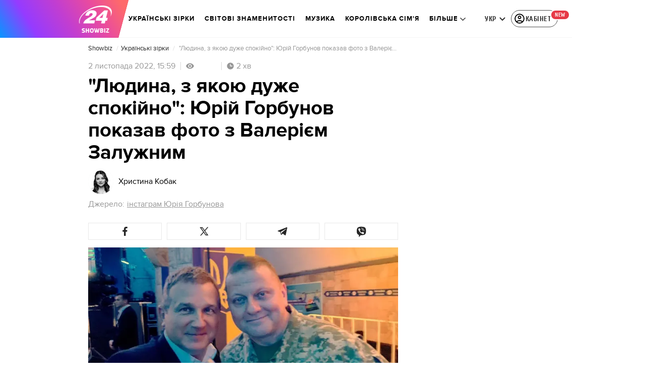

--- FILE ---
content_type: application/javascript
request_url: https://showbiz.24tv.ua/runtime.5e1685924b351b55.js
body_size: 2779
content:
(()=>{"use strict";var e,f={},m={};function a(e){var t=m[e];if(void 0!==t)return t.exports;var _=m[e]={id:e,loaded:!1,exports:{}};return f[e].call(_.exports,_,_.exports,a),_.loaded=!0,_.exports}a.m=f,e=[],a.O=(t,_,r,o)=>{if(!_){var s=1/0;for(p=0;p<e.length;p++){for(var[_,r,o]=e[p],i=!0,c=0;c<_.length;c++)(!1&o||s>=o)&&Object.keys(a.O).every(u=>a.O[u](_[c]))?_.splice(c--,1):(i=!1,o<s&&(s=o));if(i){e.splice(p--,1);var d=r();void 0!==d&&(t=d)}}return t}o=o||0;for(var p=e.length;p>0&&e[p-1][2]>o;p--)e[p]=e[p-1];e[p]=[_,r,o]},a.n=e=>{var t=e&&e.__esModule?()=>e.default:()=>e;return a.d(t,{a:t}),t},a.d=(e,t)=>{for(var _ in t)a.o(t,_)&&!a.o(e,_)&&Object.defineProperty(e,_,{enumerable:!0,get:t[_]})},a.f={},a.e=e=>Promise.all(Object.keys(a.f).reduce((t,_)=>(a.f[_](e,t),t),[])),a.u=e=>e+"."+{"default-src_app_controls_image_image_component_ts-node_modules_date-and-time_esm_date-and-tim-aa1da2":"50bd98eb8964ba15","default-src_app_controls_news-control_publication-in-news_publication-in-news_component_ts-sr-32181a":"2871bd9063d9edd4","default-src_app_controls_adv_common-dfp-unit_common-dfp-unit_component_ts-src_app_controls_au-790bf3":"62d977588f1e88c5","default-src_app_pages_single-news_partials_news-content_news-content_component_ts-src_app_pag-687ad6":"6183054ba57b0a5f","default-src_app_controls_audio-news-player_components_audio-adv_audio-adv_component_ts-src_ap-43418f":"52fb7994917a359c","default-src_app_pages_single-news_single-news_module_ts":"233b7f6c07d31f54",common:"49c77037ae3050bf",src_app_pages_main_main_module_ts:"c42f2c77147e5170","default-src_app_controls_re-captcha_re-captcha_component_ts-src_app_services_contacts_service-89b24b":"8eb0802c38f316f4","default-src_app_pages_tag_partials_tag-right-column_tag-right-column_component_ts-src_app_pag-72872e":"02049f1713fa11c0","default-src_app_pages_game_game_module_ts":"8f747251d88341ac","default-src_app_pages_tag_football-tag_matches_matches_component_ts-src_app_pages_tag_footbal-213a92":"c7dce521bb67d7e1",src_app_pages_tag_tag_module_ts:"ee641b2b0c37ab7c","src_app_pages_tag_football-tag_matches-page_matches-page_module_ts-src_app_pipes_football-url-1fcc01":"8e48c2e45a6d316c","src_app_pages_tag_football-tag_tournament-table-page_tournament-table-page_module_ts":"d4524ede92684872","src_app_pages_pseudo-tag_pseudo-tag_module_ts":"4986d5ff2bef0c53","src_app_pages_mobile-app-summary_mobile-app-summary_module_ts":"cbcf4f29a9aa5f85","src_app_pages_mobile-app-single-news_mobile-app-single-news_module_ts":"2c137d3c032d3e83","src_app_pages_video-page_video-page_module_ts-src_app_pipes_safe-html_pipe_ts-src_app_service-50f8cb":"2f67b9aa56d0db1a","src_app_pages_photo-page_photo-page_module_ts-src_app_services_tag_service_ts":"e69f81bdeccbd55d","src_app_pages_weather-page_weather-page_module_ts":"2ba14ad6458aa727","src_app_pages_last-push-news-page_last-push-news-page_module_ts-src_app_pipes_date-formatter_-e6bfe3":"00b250d2a56d99b8","src_app_pages_search-page_search-page_module_ts":"27298477e0fa94cc","default-src_app_pages_contacts_controls_contactForm_contact-form_component_ts":"dce23604bdbab8d3","default-src_app_pages_contacts_contacts_module_ts":"8bfb5d51e0f60cc9","default-src_app_pages_workers_workers-page_workers-page_component_ts":"8a344a2ccbb9e4a2",src_app_pages_announcers_announcers_module_ts:"688e6fae1bdf5733",src_app_pages_authors_authors_module_ts:"4f478bf6df368ced","src_app_pages_archive-page_archive-page_module_ts":"caea63e64e88536a","src_app_pages_tv-presetner-page_tv-presenter_module_ts-src_app_services_tag_service_ts":"0815cf6c727f89ff","src_app_pages_exchange-page_exchange-page_module_ts":"49bcd01e76dfbb98","src_app_pages_exchange-item-page_exchange-item-page_module_ts":"9ac20933563e9c39","src_app_pages_subscription-mail_subscription-mail_module_ts":"0ab1966c79c1b8f8","src_app_pages_mailing-subscription-page_mailing-subscription_module_ts":"7208e38f8aaecdb3","src_app_pages_confirmation-page_confirmation-page_module_ts":"81c6b57500d7eaef","default-src_app_pages_online-games_parts_generic-breadcrumbs_generic-breadcrumbs_component_ts-429dae":"83c02b424f9ffbe2","src_app_pages_online-channels_online-channels_routes_ts":"5d77c2b5b54857c3","src_app_pages_audio-news-page_audio-news-page_module_ts-src_app_pipes_safe-html_pipe_ts":"25fe80c44b83371f","src_app_pages_investigations-page_investigations-page_module_ts":"4df13322fbc92916","src_app_pages_job-page_job-page_module_ts":"67978f829ea0395d","src_app_pages_intership-page_intership-page_module_ts":"c982177e6d16656c","src_app_pages_special-projects-list_special-projects-list_module_ts-src_app_services_tag_service_ts":"dffdd6b1f7eb3222","src_app_pages_static-page_static-page_module_ts":"2d0fc242b491804f","src_app_pages_redirect-page_redirect-page_module_ts":"6ddc7e2a6f657d82","default-src_app_pages_archive-sitemap-page_archive-sitemap-page-routing_module_ts":"308c2f84c2b6ca2b","src_app_pages_archive-sitemap-page_archive-sitemap-page_module_ts":"805a257271d649b5",src_app_pages_catalog_catalog_module_ts:"cc78eb004e6d6dbc","src_app_pages_match-centre_match-centre_module_ts":"7a222df1f7da9d03","default-node_modules_lightgallery_plugins_zoom_lg-zoom_es5_js-node_modules_lightgallery_angul-eaed0c":"6cf1280aeb77385c","default-src_app_pages_single-news_partials_light-gallery_inline-gallery_inline-gallery_component_ts":"459e9c7a5cea89ca","src_app_pages_online-games_online-games_module_ts":"c5cb3a426df9c64e","default-src_app_controls_audio-news-player_components_audio-adv_audio-adv-initializer_audio-a-fb8225":"8918b2c66f4ba079",src_app_pages_community_community_module_ts:"86a614353270cc4b",src_app_pages_application_application_module_ts:"b8343a76a0bb3005",src_app_controls_metrics_metrics_module_ts:"fa5620e4fc6f66af","src_app_controls_notification-popup_notification-popup_module_ts":"6d863cd74e663ae9","src_app_controls_adv_branding-desktop_branding-desktop_module_ts":"cd1a3f180c0ad207","src_app_controls_search-block_search-block_module_ts":"00c9b43849fc7bd3","src_app_controls_footer_footer-component_module_ts":"c458a1feeaf6b030","src_app_controls_eng-footer_eng-footer_module_ts":"a0e4cce56a0071af","src_app_controls_audio-news-player_components_audio-adv_audio-adv_component_ts-src_app_contro-3c2868":"99ef1a68c440412c","default-src_app_controls_audio-news-player_components_audio-adv_audio-adv_component_ts-src_ap-43615f":"e2fc7f94e3c3a580","src_app_controls_image_image_component_ts-src_app_services_audio-player_service_ts":"2377022efaf33e27",node_modules_firebase_compat_messaging_dist_esm_index_esm_js:"97ef3a4b87b4a48d",node_modules_quicklink_dist_quicklink_mjs:"1370945bc65ab868","src_app_pages_single-news_partials_light-gallery_image-lightbox_image-lightbox_component_ts":"55b1f5f900f395da","src_app_controls_adv_partners-news_partners-news_component_ts":"25b33a47eb63c8a9","src_app_pages_single-news_partials_news-is-updated-block_news-is-updated-block_module_ts":"95ac3ea1177502b9","src_app_pages_single-news_partials_feedback_feedback-internal_index_ts":"c31ad69311afac50"}[e]+".js",a.miniCssF=e=>{},a.hmd=e=>((e=Object.create(e)).children||(e.children=[]),Object.defineProperty(e,"exports",{enumerable:!0,set:()=>{throw new Error("ES Modules may not assign module.exports or exports.*, Use ESM export syntax, instead: "+e.id)}}),e),a.o=(e,t)=>Object.prototype.hasOwnProperty.call(e,t),(()=>{var e={},t="tv24app:";a.l=(_,r,o,p)=>{if(e[_])e[_].push(r);else{var s,i;if(void 0!==o)for(var c=document.getElementsByTagName("script"),d=0;d<c.length;d++){var n=c[d];if(n.getAttribute("src")==_||n.getAttribute("data-webpack")==t+o){s=n;break}}s||(i=!0,(s=document.createElement("script")).type="module",s.charset="utf-8",s.timeout=120,a.nc&&s.setAttribute("nonce",a.nc),s.setAttribute("data-webpack",t+o),s.src=a.tu(_),0!==s.src.indexOf(window.location.origin+"/")&&(s.crossOrigin="anonymous")),e[_]=[r];var l=(b,u)=>{s.onerror=s.onload=null,clearTimeout(g);var v=e[_];if(delete e[_],s.parentNode&&s.parentNode.removeChild(s),v&&v.forEach(h=>h(u)),b)return b(u)},g=setTimeout(l.bind(null,void 0,{type:"timeout",target:s}),12e4);s.onerror=l.bind(null,s.onerror),s.onload=l.bind(null,s.onload),i&&document.head.appendChild(s)}}})(),a.r=e=>{typeof Symbol<"u"&&Symbol.toStringTag&&Object.defineProperty(e,Symbol.toStringTag,{value:"Module"}),Object.defineProperty(e,"__esModule",{value:!0})},(()=>{var e;a.tt=()=>(void 0===e&&(e={createScriptURL:t=>t},typeof trustedTypes<"u"&&trustedTypes.createPolicy&&(e=trustedTypes.createPolicy("angular#bundler",e))),e)})(),a.tu=e=>a.tt().createScriptURL(e),a.p="",(()=>{var e={runtime:0};a.f.j=(r,o)=>{var p=a.o(e,r)?e[r]:void 0;if(0!==p)if(p)o.push(p[2]);else if("runtime"!=r){var s=new Promise((n,l)=>p=e[r]=[n,l]);o.push(p[2]=s);var i=a.p+a.u(r),c=new Error;a.l(i,n=>{if(a.o(e,r)&&(0!==(p=e[r])&&(e[r]=void 0),p)){var l=n&&("load"===n.type?"missing":n.type),g=n&&n.target&&n.target.src;c.message="Loading chunk "+r+" failed.\n("+l+": "+g+")",c.name="ChunkLoadError",c.type=l,c.request=g,p[1](c)}},"chunk-"+r,r)}else e[r]=0},a.O.j=r=>0===e[r];var t=(r,o)=>{var c,d,[p,s,i]=o,n=0;if(p.some(g=>0!==e[g])){for(c in s)a.o(s,c)&&(a.m[c]=s[c]);if(i)var l=i(a)}for(r&&r(o);n<p.length;n++)a.o(e,d=p[n])&&e[d]&&e[d][0](),e[d]=0;return a.O(l)},_=self.webpackChunktv24app=self.webpackChunktv24app||[];_.forEach(t.bind(null,0)),_.push=t.bind(null,_.push.bind(_))})()})();